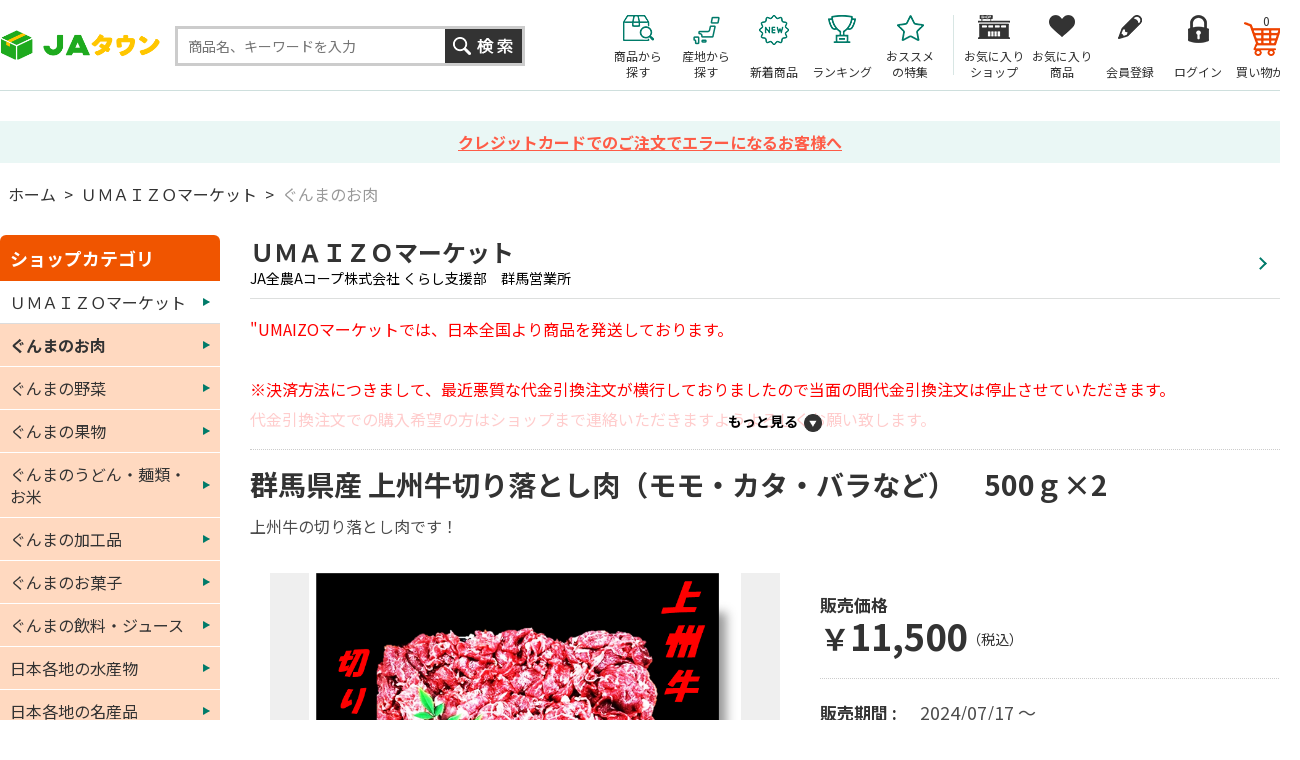

--- FILE ---
content_type: text/html; charset=shift_jis
request_url: https://www.ja-town.com/shop/g/g9505-A105/
body_size: 80336
content:
<!DOCTYPE HTML PUBLIC "-//W3C//DTD HTML 4.01 Transitional//EN"
    "http://www.w3.org/TR/html4/loose.dtd">
<html lang="ja" xml="ja" xmlns:og="http://ogp.me/ns#" xmlns:fb="http://www.facebook.com/2008/fbml">
<head>
<meta http-equiv="Content-Type" content="text/html; charset=Shift_JIS">
<title>群馬県産 上州牛切り落とし肉（モモ・カタ・バラなど）　500ｇ&#215;2: ＵＭＡＩＺＯマーケット|【ＪＡタウン】産地直送　通販　お取り寄せ</title>
<link rel="canonical" href="https://www.ja-town.com/shop/g/g9505-A105/">


<meta name="description" content="全国各地から旬の農畜産物・特産品を産地直送でお届け！ＪＡ全農が運営するお取り寄せ通販の「JAタウン」群馬県産 上州牛切り落とし肉（モモ・カタ・バラなど）　500ｇ&#215;2果物・野菜など旬の新着商品が続々入荷中！贈答用から家庭用、業務用まで用途に合わせた豊富なラインナップが揃っています。">
<meta name="keywords" content="お取り寄せ,産地直送,～9月30日(火),～9月30日火,【国消国産】2025年全商品,【国消国産】牛肉,【国消国産】切り落とし,【国消国産】全商品,【国消国産】送料設定用,●大決算セールクーポン適用,↓から１つ選択必須【国消国産】送料設定用,1KＧ,500Ｇ&#215;2,9505A105,9505-A105,A105,お肉・卵,牛肉（和牛・国産牛）,牛肉を食べ方で探す,群馬県,群馬県産,合計,通販,通信販売,オンラインショップ,ショッピング">


	<!-- anti-flicker snippet (recommended)  -->
<script>(function(a,s,y,n,c,h,i,d,e){s.className+=' '+y;h.start=1*new Date;h.end=i=function()
{s.className=s.className.replace(RegExp(' ?'+y),'')};
(a[n]=a[n]||[]).hide=h;setTimeout(function(){i();h.end=null},c);h.timeout=c;})
(window,document.documentElement,'async-hide','dataLayer',4000,
{'GTM-PQZ5BM8':true});</script>
<!-- End anti-flicker snippet (recommended)  -->
<script src="https://www.googleoptimize.com/optimize.js?id=GTM-PQZ5BM8"></script>
<!-- Google Tag Manager -->
<script>(function(w,d,s,l,i){w[l]=w[l]||[];w[l].push({'gtm.start':
new Date().getTime(),event:'gtm.js'});var f=d.getElementsByTagName(s)[0],
j=d.createElement(s),dl=l!='dataLayer'?'&l='+l:'';j.async=true;j.src=
'https://www.googletagmanager.com/gtm.js?id='+i+dl;f.parentNode.insertBefore(j,f);
})(window,document,'script','dataLayer','GTM-KVLRXMS');</script>
<!-- End Google Tag Manager -->
<meta http-equiv="content-style-type" content="text/css">
<link rel="stylesheet" type="text/css" href="/css/style.css?250826" media="all">
<link rel="stylesheet" type="text/css" href="/css/recommend.css?20240925" media="all">
<link rel="stylesheet" type="text/css" href="/css/goods-add.css" media="all">

<meta http-equiv="content-script-type" content="text/javascript">
<meta http-equiv="Pragma" content="no-cache">
<meta http-equiv="Cache-Control" content="no-cache">
<meta http-equiv="Expires" content="0">
<!--タグ追加2020/10/13-->
<meta name="google-site-verification" content="NYh8TOQmUJtNEmFrQza1JwLSEzM_6HlXWI3X7TKT-YE" />
<meta name="facebook-domain-verification" content="nn6dce5tz7aj9ssze12eykram50oln"/>

<script language="JavaScript" type="text/javascript" src="/js/jquery.js?240925"></script>
<script language="JavaScript" type="text/javascript" src="/js/common.js?240925"></script>
<script language="JavaScript" type="text/javascript" src="/js/goods_img_resize_and_centering.js?240925"></script>
<link rel="alternate" type="application/rss+xml" title="ja" href="https://www.ja-town.com/shop/topic/feed.rss">
<link rel="icon" href="https://www.ja-town.com/favicon.ico" type="image/vnd.microsoft.icon">
<script type="text/javascript" src="/js/jquery-3.7.1.min.js"></script>
<script type="text/javascript" src="/js/jquery.easing.min.js?240925"></script>
<script type="text/javascript" src="/js/jquery.galleryview-1.0.js"></script>
<script type="text/javascript" src="/js/jquery.tile.min.js"></script>
<script type="text/javascript" src="/js/jquery.bxslider.min.js?240925"></script>
<script type="text/javascript" src="/js/user.js?241216"></script>
<script type="text/javascript" src="/js/goods_ajax_bookmark.js?240925"></script>
<script type="text/javascript" src="/lib/efo/jquery.balloon.js?240925" language="JavaScript"></script>
<script type="text/javascript" src="/js/search_suggest.js?240925"></script>
<script type="text/javascript" src="/js/jquery.cookie.js?240925"></script>
<script type="text/javascript" src="/js/analytics_cookie.js"></script>
<script type="text/javascript" src="/js/lazysizes.js?240925"></script>
<script type="text/javascript" src="/js/ga_click_event_pc.js?20240925_v0"></script>
<!--Google Optimize page-hiding CSSを無効化する -->
<style>.async-hide { opacity: 0 !important} </style>
<script>(function() {
'use strict';
const node = document.getElementsByTagName('html');
for (const elm of node) {
const attr = elm.getAttribute('style') || '';
elm.setAttribute('style', attr + ';opacity:1 !important;');
elm.classList.remove('async-hide');
}
})();</script>



<!-- Facebook Pixel Code -->
<script>
  !function(f,b,e,v,n,t,s)
  {if(f.fbq)return;n=f.fbq=function(){n.callMethod?
  n.callMethod.apply(n,arguments):n.queue.push(arguments)};
  if(!f._fbq)f._fbq=n;n.push=n;n.loaded=!0;n.version='2.0';
  n.queue=[];t=b.createElement(e);t.async=!0;
  t.src=v;s=b.getElementsByTagName(e)[0];
  s.parentNode.insertBefore(t,s)}(window, document,'script',
  'https://connect.facebook.net/en_US/fbevents.js');
  fbq('init', '2564957723770933', {}, {'agent':'plecbeing'});
  fbq('track', 'PageView');
</script>
<noscript><img height="1" width="1" style="display:none"
  src="https://www.facebook.com/tr?id=2564957723770933&ev=PageView&noscript=1"
/></noscript>
<!-- End Facebook Pixel Code -->

<!-- ReviCo -->
<div id="revico-review-tagmanager" class="revico-tagmanager" data-revico-tenantid="ed01ca7e-f799-4dd3-9fc8-c9c2e015b2d2" data-revico-tagmanager-code="pc-revico-mastertag"></div>
<script type="text/javascript" src="https://show.revico.jp/providejs/tagmanager.js" defer></script>
<!-- End ReviCo -->

<script>
        jQuery(function(){
            // 肉の日キャンペーンを外したい月
            let arr_hide_month = ['0','12'];
    
            if(jQuery('body#mall_top').length){
    
                let st_today = new Date();
                let st_month = String(st_today.getMonth()+1);
                let st_date = String(st_today.getDate());
                
                jQuery('#globalnav').parent('#header_bottom').after('<div id="header_middle2"><div id="header_middle_container2" class="js_hidden"><p id="hot_words_title2">今週の旬のキーワード</p><div id="hot_words2"><ul id="hot-list"></ul></div><a id="js_btn_more"><span>もっと見る</span></a></div></div>');
                let hot_words;
                let hide_words;
                jQuery('#hot_words li').each(function(){
                    hot_words = jQuery(this).html();
                    hide_words = jQuery(this).attr('id');
                    if(hide_words == 'display29_before3_tag'){
                        jQuery('#hot_words2 #hot-list').append('<li class="display29_before3_tag">'+hot_words+'</li>');
                    } else if(hide_words == 'display29_before2_tag'){
                        jQuery('#hot_words2 #hot-list').append('<li class="display29_before2_tag">'+hot_words+'</li>');
                    } else if(hide_words == 'display29_before_tag'){
                        jQuery('#hot_words2 #hot-list').append('<li class="display29_before_tag">'+hot_words+'</li>');
                    } else if(hide_words == 'display29_tag'){
                        jQuery('#hot_words2 #hot-list').append('<li class="display29_tag">'+hot_words+'</li>');
                    }  else {
                        jQuery('#hot_words2 #hot-list').append('<li>'+hot_words+'</li>');
                    }
                });
                jQuery('#js_btn_more').on('click',function(){
                    jQuery('#header_middle_container2').removeClass('js_hidden');
                    return false;
                });
                
            }
    
            if(jQuery('#display29').length || jQuery('#display29_tag').length || jQuery('#display29_before_tag').length || jQuery('#display29_before2_tag').length || jQuery('#display29_before3_tag').length){
                let st_today = new Date();
                let st_month = String(st_today.getMonth()+1);
                let st_date = String(st_today.getDate());
                if(arr_hide_month.includes(st_month)){
                    jQuery('#display29').remove();
                    jQuery('#display29_tag').remove();
                    jQuery('#display29_before3_tag').remove();
                    jQuery('#display29_before2_tag').remove();
                    jQuery('#display29_before_tag').remove();
                    jQuery('#hot_words2 .display29_tag').hide().css('padding','0');
                    jQuery('#hot_words2 .display29_before_tag').hide().css('padding','0');
               /* } else if(st_month == "2") {            // 2月対応
                    if(st_date == "6") {                // 2/6
                        jQuery('#count29_before3').show();
                        jQuery('#count29_before2').remove();
                        jQuery('#count29_before1').remove();
                        jQuery('#display29').remove();
                        jQuery('#display29_tag').remove();
                    } else if(st_date == "7") {                // 2/7
                        jQuery('#count29_before3').remove();
                        jQuery('#count29_before2').show();
                        jQuery('#count29_before1').remove();
                        jQuery('#display29').remove();
                        jQuery('#display29_tag').remove();
                    } else if(st_date == "8") {                // 2/8
                        jQuery('#count29_before3').remove();
                        jQuery('#count29_before2').remove();
                        jQuery('#count29_before1').show();
                        jQuery('#display29').remove();
                        jQuery('#display29_tag').remove();
                    } else if(st_date == '9' || st_date == '10' || st_date == '11') {                // 2/9 ～ 11
                        jQuery('#count29_before3').remove();
                        jQuery('#count29_before2').remove();
                        jQuery('#count29_before1').remove();
                        jQuery('#display29').show();
                        jQuery('#hide29').remove();
                        jQuery('#display29_tag').show();
                    } else {                                   // それ以外
                        jQuery('#count29_before3').remove();
                        jQuery('#count29_before2').remove();
                        jQuery('#count29_before1').remove();
                        jQuery('#display29').remove();
                        jQuery('#display29_tag').remove();
                    }*/
                } else {
                    if(st_date == '26'){
                        // 肉の日の3日前
                        jQuery('#display29_before3_tag').show();
                        jQuery('#count29_before3').show();
                        jQuery('#count29_before2').remove();
                        jQuery('#count29_before1').remove();
                        jQuery('#display29').remove();
                        jQuery('#display29_tag').remove();
                        jQuery('#display29_before2_tag').remove();
                        jQuery('#display29_before_tag').remove();
                        jQuery('#display29_before1').remove();
                        jQuery('#display29_before2').remove();
                        jQuery('#display29_before3').remove();
                        jQuery('#hot_words2 .display29_tag,#hot_words2 .display29_before2_tag,#hot_words2 .display29_before_tag').hide().css('padding','0');
                    } else if(st_date == '27'){
                        // 肉の日の2日前
                        jQuery('#display29_before2_tag').show();
                        jQuery('#count29_before3').remove();
                        jQuery('#count29_before2').show();
                        jQuery('#count29_before1').remove();
                        jQuery('#display29').remove();
                        jQuery('#display29_tag').remove();
                        jQuery('#display29_before3_tag').remove();
                        jQuery('#display29_before_tag').remove();
                        jQuery('#display29_before1').remove();
                        jQuery('#display29_before2').remove();
                        jQuery('#display29_before3').remove();
                        jQuery('#hot_words2 .display29_tag,#hot_words2 .display29_before3_tag,#hot_words2 .display29_before_tag').hide().css('padding','0');
                    } else if(st_date == '28'){
                        // 肉の日の1日前
                        jQuery('#display29_before_tag').show();
                        jQuery('#count29_before3').remove();
                        jQuery('#count29_before2').remove();
                        jQuery('#count29_before1').show();
                        // jQuery('#display29_before1').show();
                        // jQuery('#hide29').remove(); 
                        jQuery('#display29').remove();
                        jQuery('#display29_tag').remove();
                        jQuery('#display29_before3_tag').remove();
                        jQuery('#display29_before2_tag').remove();
                        jQuery('#display29_before1').remove();
                        jQuery('#display29_before2').remove();
                        jQuery('#display29_before3').remove();
                        jQuery('#hot_words2 .display29_tag,#hot_words2 .display29_before2_tag,#hot_words2 .display29_before3_tag').hide().css('padding','0');
                    } else if(st_date == '29'){
                        // 肉の日当日
                        jQuery('#count29_before3').remove();
                        jQuery('#count29_before2').remove();
                        jQuery('#count29_before1').remove();
                        jQuery('#display29').show();
                        jQuery('#display29_tag').show();
                        jQuery('#hide29').remove(); 
                        jQuery('#display29_before3_tag').remove();
                        jQuery('#display29_before2_tag').remove();
                        jQuery('#display29_before_tag').remove();
                        jQuery('#display29_before1').remove();
                        jQuery('#display29_before2').remove();
                        jQuery('#display29_before3').remove();
                        jQuery('#hot_words2 .display29_before_tag,#hot_words2 .display29_before2_tag,#hot_words2 .display29_before3_tag').hide().css('padding','0');
                    } else {
                        jQuery('#display29').remove();
                        jQuery('#display29_tag').remove();
                        jQuery('#display29_before3_tag').remove();
                        jQuery('#display29_before2_tag').remove();
                        jQuery('#display29_before_tag').remove();
                        jQuery('#display29_before1').remove();
                        jQuery('#display29_before2').remove();
                        jQuery('#display29_before3').remove();
                        jQuery('#hot_words2 .display29_tag,#hot_words2 .display29_before_tag,#hot_words2 .display29_before2_tag,#hot_words2 .display29_before3_tag').hide().css('padding','0');
                    }
                }
            }

            // 魚の日対応
            if(jQuery('#display10').length || jQuery('#display10_tag').length){
                let st_today = new Date();
                let st_month = String(st_today.getMonth()+1);
                let st_date = String(st_today.getDate());
                /*if(st_month == "3") {                       // 3月対応
                    if(st_date == '4'){                     // 3/4
                        jQuery('#count10_before3').show();
                        jQuery('#count10_before2').remove();
                        jQuery('#count10_before1').remove();
                        jQuery('#display10').remove();
                        jQuery('#display10_tag').remove();
                    } else if(st_date == '5'){              // 3/5
                        jQuery('#count10_before3').remove();
                        jQuery('#count10_before2').show();
                        jQuery('#count10_before1').remove();
                        jQuery('#display10').remove();
                        jQuery('#display10_tag').remove();
                    } else if(st_date == '6'){              // 3/6
                        jQuery('#count10_before3').remove();
                        jQuery('#count10_before2').remove();
                        jQuery('#count10_before1').show();
                        jQuery('#display10').remove();
                        jQuery('#display10_tag').remove();
                    } else if(st_date == '7' || st_date == '8' || st_date == '9' || st_date == '10'){             // 3/7 ～ 10
                        jQuery('#count10_before3').remove();
                        jQuery('#count10_before2').remove();
                        jQuery('#count10_before1').remove();
                        jQuery('#display10').show();
                        jQuery('#hide29').remove();
                        jQuery('#display10_tag').show();
                    } else {                                // それ以外
                        jQuery('#count10_before3').remove();
                        jQuery('#count10_before2').remove();
                        jQuery('#count10_before1').remove();
                        jQuery('#display10').remove();
                        jQuery('#display10_tag').remove();
                    }
                } else {*/
                    if(st_date == '7'){                     // 3日前（毎月7日）
                        jQuery('#count10_before3').show();
                        jQuery('#count10_before2').remove();
                        jQuery('#count10_before1').remove();
                        jQuery('#display10').remove();
                        jQuery('#display10_tag').remove();
                    } else if(st_date == '8'){              // 2日前（毎月8日）
                        jQuery('#count10_before3').remove();
                        jQuery('#count10_before2').show();
                        jQuery('#count10_before1').remove();
                        jQuery('#display10').remove();
                        jQuery('#display10_tag').remove();
                    } else if(st_date == '9'){              // 1日前（毎月9日）
                        jQuery('#count10_before3').remove();
                        jQuery('#count10_before2').remove();
                        jQuery('#count10_before1').show();
                        jQuery('#display10').remove();
                        jQuery('#display10_tag').remove();
                    } else if(st_date == '10'){             // 当日（毎月10日）
                        jQuery('#count10_before3').remove();
                        jQuery('#count10_before2').remove();
                        jQuery('#count10_before1').remove();
                        jQuery('#display10').show();
                        jQuery('#hide29').remove();
                if (jQuery('#display29').css('display') != 'none') {
                    if (st_month != '2') {
                        jQuery('#hide29_2').show();
                    } else {
                        jQuery('#hide29_2').remove();
                    }
                }
                    jQuery('#display10_tag').show();
                    } else {                                // それ以外
                        jQuery('#count10_before3').remove();
                        jQuery('#count10_before2').remove();
                        jQuery('#count10_before1').remove();
                        jQuery('#display10').remove();
                        jQuery('#display10_tag').remove();
                    }
                //}
            }
        });
    </script>

<!--Google Search Console -->
<meta name="google-site-verification" content="PfuiO_s2n9aAhQEgsq5WGJXqwTOUkUzMKg2GmwYUY0c" />

<script type="text/javascript">
jQuery(document).ready(function() {
  if (location.pathname.indexOf(EC_WWW_ROOT + '/shop/f/f0') > -1 && jQuery.cookie('IdCheck') == 'on') {
      window.location.href = 'https://www.ja-town.com/shop/e/efmtob';
  }
});
</script>




<link rel="stylesheet" type="text/css" href="/css/core.css">
<link rel="stylesheet" type="text/css" href="/css/skin.css">
<!-- Global site tag (gtag.js) - Google Ads: 1060852509 -->
<script async src="https://www.googletagmanager.com/gtag/js?id=AW-XXXXXXXXXX"></script>
<script>
  window.dataLayer = window.dataLayer || [];
  function gtag(){dataLayer.push(arguments);}
  gtag('js', new Date());

  gtag('config', 'AW-XXXXXXXXXX');


  gtag('config', 'UA-2211508-1', {
    'custom_map': {
      'dimension1': 'guid',
      'dimension2': 'clientId',
      'dimension3': 'hitTimeStamp',
      'dimension4': 'sessionId'
    },
  'guid': '00000000-0000-0000-0000-000000000000',
  'hitTimeStamp': setAnalytics.getAccessTime(),
  'sessionId': '534596478',
  'optimize_id': 'GTM-XXXXXXX'
  });


</script>

<!-- Global site tag (gtag.js) - Google Analytics -->
<script async src="https://www.googletagmanager.com/gtag/js?id=G-XX0PXSVWR6"></script>
<script>
  const trackingcode = "G-XX0PXSVWR6";
  window.dataLayer = window.dataLayer || [];
  function gtag(){dataLayer.push(arguments);}
  gtag('js', new Date());
  
  gtag('config', trackingcode, { send_page_view: false, user_id: '', sechstant_id:'00000000-0000-0000-0000-000000000000' });
  
</script>

<script src="https://ajax.googleapis.com/ajax/libs/jquery/3.0.0/jquery.min.js"></script>
<script>
  var $ga4jq = jQuery.noConflict(true);
</script>
<script>
    window.onload = function(){
        const loadscript = document.createElement('script');
        loadscript.src = '/js/enhanced_ecommerce_fb.js?250121';
        document.getElementsByTagName('head')[0].appendChild(loadscript);
    }
</script>
<meta property="og:title" content="群馬県産 上州牛切り落とし肉（モモ・カタ・バラなど）　500ｇ×2">
<meta property="og:description" content="上州牛の切り落とし肉です！">
<meta property="og:url" content="https://www.ja-town.com/shop/g/g9505-A105/">
<meta property="og:image" content="https://www.ja-town.com/img/goods/9505/S/9505-A105.png">
<meta property="og:site_name" content="ＪＡタウン">
<meta property="og:type" content="website">
<meta name="twitter:card" content="summary">

<meta name="twitter:site" content="A_JAtown">

<meta property="og:locale" content="ja_JP">
<meta property="fb:app_id" content="1090626434925859">

</head>
<body 

		

 id="shop_page">

<div class="wrapper_">
<div id="header" class="mall_">

<!-- <div align="center" style="color:rgb(256,256,256);background-color: #007b69; padding:5px 0;">
	送料無料キャンペーン実施中。対象商品4,000以上！
	<a href="/shop/e/ekokusho/" target="blank" style="color:rgb(256,256,256); text-decoration: underline;">
	詳しくはこちら</a>
</div>-->
<div id="header" class="shop_">
  <div id="header_middle">
    <div id="header_middle_inner">
      <div id="sitelogo"><a href="/shop/"><img src="/img/usr/common/pc/sitelogo.png" alt="JAタウン"></a></div>
      <div id="header_search">
        <div class="searchbox_others">
          <div class="search_inner_">
            <form action="/shop/goods/search.aspx" method="get" name="frmSearch">
              <input type="hidden" value="x" name="search">
              <input type="text" size="8" value="" id="keyword" class="keyword_ withSuggestSearch_" name="keyword" maxlength="30" placeholder="商品名、キーワードを入力" data-suggest-submit="on" autocomplete="off">
              <input type="image" id="btn_go" tabindex="1" name="image" alt="検索" src="/img/usr/common/pc/go_search_s.png">
            </form>
          </div>
        </div>
      </div>
      <div id="header_menu">
        <ul>
          <li id="h_menu_cart"><a href="/shop/cart/cart.aspx"><span class="name_">買い物かご</span><span id="jscart_replace_" style=""></span></a></li>
          <li id="h_menu_login"><a href="/shop/customer/menu.aspx"><span class="name_">ログイン</span></a></li>
          <li id="h_menu_entry"><a href="/shop/customer/agree.aspx"><span class="name_">会員登録</span></a></li>
          <li id="h_menu_bookmark_item"><a href="/shop/customer/bookmark.aspx"><span class="name_">お気に入り<br>商品</span></a></li>
          <li id="h_menu_bookmark_shop"><a href="/shop/customer/bookmarkshop.aspx"><span class="name_">お気に入り<br>ショップ</span></a></li>
          <li id="h_menu_shop_osusume"><a href="/shop/pages/recommend.aspx"><span class="name_">おススメ<br>の特集</span></a></li>
          <li id="h_menu_shop_ranking"><a href="/shop/e/emall2/"><span class="name_">ランキング</span></a></li>
          <li id="h_menu_shop_arrival"><a href="/shop/newgoods/newgoods.aspx"><span class="name_">新着商品</span></a></li>
          <!--<li id="h_menu_shop_ichiran"><a href="/shop/contents2/shop.aspx"><span class="name_">ショップ<br>一覧</span></a></li>-->
          <li id="h_menu_shop_sanchi" class="hide_m_"><a href="/shop/contents2/origin.aspx"><span class="name_">産地から<br>探す</span></a></li>
          <li id="h_menu_shop_search"><a><span class="name_">商品から<br>探す</span></a>
            <div class="slide_menu_">
              <div class="slide_menu_inner_">
                <ul class="menu_list_">
                  <li>
                  <div class="head_"><a href="/shop/f/f10000119/"><span class="img_"><img alt="頒布会・定期購入" class="lazyload" src="/img/dammy.png" data-src="/img/mall/3/10000119.png"></span><span class="name_">頒布会・定期購入</span></a></div>
                  </li>
                  <li>
                  <div class="head_"><a href="/shop/f/f10/"><span class="img_"><img alt="くだもの" class="lazyload" src="/img/dammy.png" data-src="/img/mall/3/10.png"></span><span class="name_">くだもの</span></a></div>
                  </li>
                  <li>
                  <div class="head_"><a href="/shop/f/f20/"><span class="img_"><img alt="野菜" class="lazyload" src="/img/dammy.png" data-src="/img/mall/3/20.png"></span><span class="name_">野菜</span></a></div>
                  </li>
                  <li>
                  <div class="head_"><a href="/shop/f/f30/"><span class="img_"><img alt="お米・もち・米粉" class="lazyload" src="/img/dammy.png" data-src="/img/mall/3/30.png"></span><span class="name_">お米・もち・米粉</span></a></div>
                  </li>
                  <li>
                  <div class="head_"><a href="/shop/f/f41/"><span class="img_"><img alt="お肉・卵" class="lazyload" src="/img/dammy.png" data-src="/img/mall/3/40.png"></span><span class="name_">お肉・卵</span></a></div>
                  </li>
                  <li>
                  <div class="head_"><a href="/shop/f/f80/"><span class="img_"><img alt="水産物" class="lazyload" src="/img/dammy.png" data-src="/img/mall/3/50.png"></span><span class="name_">水産物</span></a></div>
                  </li>
                  <li>
                  <div class="head_"><a href="/shop/f/fj0/"><span class="img_"><img alt="鍋セット" class="lazyload" src="/img/dammy.png" data-src="/img/mall/3/j0.png"></span><span class="name_">鍋セット</span></a></div>
                  </li>
                  <li>
                  <div class="head_"><a href="/shop/f/f71/"><span class="img_"><img alt="加工食品" class="lazyload" src="/img/dammy.png" data-src="/img/mall/3/60.png"></span><span class="name_">加工食品</span></a></div>
                  </li>
                  <li>
                  <div class="head_"><a href="/shop/f/fb0/"><span class="img_"><img alt="漬物・梅干" class="lazyload" src="/img/dammy.png" data-src="/img/mall/3/b0.png"></span><span class="name_">漬物・梅干</span></a></div>
                  </li>
                  <li>
                  <div class="head_"><a href="/shop/f/fa0/"><span class="img_"><img alt="そば・うどん・麺類" class="lazyload" src="/img/dammy.png" data-src="/img/mall/3/a0.png"></span><span class="name_">そば・うどん・麺類</span></a></div>
                  </li>
                  <li>
                  <div class="head_"><a href="/shop/f/fb1/"><span class="img_"><img alt="調味料" class="lazyload" src="/img/dammy.png" data-src="/img/mall/3/b1.png"></span><span class="name_">調味料</span></a></div>
                  </li>
                  <li>
                  <div class="head_"><a href="/shop/f/fc1/"><span class="img_"><img alt="菓子・乳製品" class="lazyload" src="/img/dammy.png" data-src="/img/mall/3/70.png"></span><span class="name_">菓子・乳製品</span></a></div>
                  </li>
                  <li>
                  <div class="head_"><a href="/shop/f/ff1/"><span class="img_"><img alt="飲み物" class="lazyload" src="/img/dammy.png" data-src="/img/mall/3/f1.png"></span><span class="name_">飲み物</span></a></div>
                  </li>
                  <li>
                  <div class="head_"><a href="/shop/f/f10000000/"><span class="img_"><img alt="お酒（日本酒他）" class="lazyload" src="/img/dammy.png" data-src="/img/mall/3/10000000.png"></span><span class="name_">お酒（日本酒他）</span></a></div>
                  </li>
                  <li>
                  <div class="head_"><a href="/shop/f/fh0/"><span class="img_"><img alt="季節のお花・洋ラン" class="lazyload" src="/img/dammy.png" data-src="/img/mall/3/90.png"></span><span class="name_">季節のお花・洋ラン</span></a></div>
                  </li>
                  <li>
                  <div class="head_"><a href="/shop/f/fl0/"><span class="img_"><img alt="ギフトカード・カタログ" class="lazyload" src="/img/dammy.png" data-src="/img/mall/3/l0.png"></span><span class="name_">ギフトカード・カタログ</span></a></div>
                  </li>
                  <li>
                  <div class="head_"><a href="/shop/f/fj1/"><span class="img_"><img alt="その他" class="lazyload" src="/img/dammy.png" data-src="/img/mall/3/99.png"></span><span class="name_">その他</span></a></div>
                  </li>
                  
                </ul>
              <p class="btn_kodawari_"><a href="/shop/goods/search.aspx"><img class="lazyload" src="/img/dammy.png" data-src="/img/usr/common/pc/btn_kodawari.png" alt="こだわり検索"></a></p>
              </div>
            </div>
          </li>
        </ul>
      </div>
    </div>
  </div>
  <script type="text/javascript" src="/js/goods_cartlist.js?240925"></script> 
</div>



</div>
<div id="info_maintenance">
	<p>



<a href="/shop/contents4/3d_secure.aspx">



クレジットカードでのご注文でエラーになるお客様へ


</a>





</p>
</div>

<!-- Rendering BodyContents Start -->
<div class="container_">
<div class="navitopicpath_"><a href="https://www.ja-town.com/shop/" class="topicpath_home_">ホーム</a>&gt;<a href="/shop/c/c9505/">ＵＭＡＩＺＯマーケット</a>&gt;<a href="/shop/c/c950510/">ぐんまのお肉</a></div>


	<div class="contents_">
		
		<div class="mainframe_" id="goods_detail_page">
		
		<link rel="stylesheet" type="text/css" href="/css/spotlight.min.css" media="all">
<script type="text/javascript" src="/js/spotlight.bundle.js"></script> 
<script type="text/javascript" src="/js/goods_detail_pc.js"></script>

<div class="goodsproductdetail_ js-enhanced-ecommerce-item-detail">
	<div id="goods_head_area">
		<div class="shop_info_">
			<a href="https://www.ja-town.com/shop/c/c9505">
				<div id="shop_info_btn" class="shop_info_box_">
					
					<div class="shop_info_desc_">
						<div class="shop_info_name_"> ＵＭＡＩＺＯマーケット</div>
						<div class="shop_info_business_">JA全農Aコープ株式会社  くらし支援部　群馬営業所</div>
					</div>
				</div>
			</a>
			
			<div class="shop_info_news_">
				<div class="omit_txt_">&quot;UMAIZOマーケットでは、日本全国より商品を発送しております。

※決済方法につきまして、最近悪質な代金引換注文が横行しておりましたので当面の間代金引換注文は停止させていただきます。
代金引換注文での購入希望の方はショップまで連絡いただきますようよろしくお願い致します。

■お電話やFAXでのご注文は承っておりません。
■当ショップではご注文をいただいてから商品を発送するまでに約１週間程度いただく場合がございます。
（季節商品につきましては、選果等の都合により多少お時間を要する場合がございます。）
■食感や食味に関する返金・返品・代替え等のご要望はお受けいたしかねます。&quot;
</div>
					<a href="javascript:void(0)" class="more_">もっと見る</a>
			</div>
			
		</div>
		<h1 class="goods_name_ js-enhanced-ecommerce-goods-name" data-category1="ＵＭＡＩＺＯマーケット(9505)" data-category2="ぐんまのお肉(950510)" data-category3="ぐんまのお肉(950510)"data-category4="ぐんまのお肉(950510)" >群馬県産 上州牛切り落とし肉（モモ・カタ・バラなど）　500ｇ&#215;2</h1>
		
		<div id="spec_goods_comment" class="top_comment_">
			<p>上州牛の切り落とし肉です！</p>
		</div>
		
	</div>

<div class="goods-left-box">

	<div class="goodsimg_" id="gallery">
		<ul class="img_L_">
			
			<li><a href="/img/goods/9505/L/9505-A105.png" class="spotlight" id="g_src_l_"><img src="/img/goods/9505/L/9505-A105.png" alt="群馬県産 上州牛切り落とし肉（モモ・カタ・バラなど）　500ｇ&#215;2"></a><p class="comment_"></p></li>
			
			
			
			<li><a href="/img/goods/9505/1/9505-A105.jpg" class="spotlight" id="g_src_1_"> <img src="/img/goods/9505/1/9505-A105.jpg" alt="群馬県産 上州牛切り落とし肉（モモ・カタ・バラなど）　500ｇ&#215;2"></a><p class="comment_"></p></li>
			
			
			
			<li><a href="/img/goods/9505/3/9505-A105.jpg" class="spotlight" id="g_src_3_"> <img src="/img/goods/9505/3/9505-A105.jpg" alt="赤城山のふもとでのびのびと・・・"></a><p class="comment_">赤城山のふもとでのびのびと・・・</p></li>
			
			
			
			
			
		</ul>
	</div>
	<div class="etc_goodsimg_">
		<ul class="etc_goodsimg_line_">
			
			<li><a href="javascript:void(0)"><img src="/img/goods/9505/L/9505-A105.png" alt="群馬県産 上州牛切り落とし肉（モモ・カタ・バラなど）　500ｇ&#215;2"></a></li>
			
			
			
			<li><a href="javascript:void(0)"><img src="/img/goods/9505/1/9505-A105.jpg" alt="群馬県産 上州牛切り落とし肉（モモ・カタ・バラなど）　500ｇ&#215;2"></a></li>
			
			
			
			<li><a href="javascript:void(0)"><img src="/img/goods/9505/3/9505-A105.jpg" alt="赤城山のふもとでのびのびと・・・"></a></li>
			
			
			
			
			
		</ul>
	</div>

	
	<div id="goods_notice_comment">
		<h2>商品の注意事項</h2>
		<div class="omit_txt_">この商品は関東エリアより発送されます</div>
		<a href="javascript:void(0)" class="more_">もっと見る</a>
	</div>
	
	

	<div class="goodsspec_ left_">
		<table class="formdetail_ goodsspec_">
			<tr id="goods">
				<th>商品コード</th>
				<td>9505-A105</td>
			</tr>
			
			<tr id="MethodLine">
				<th>支払方法</th>
				<td>クレジット決済、コンビニ決済、ATM決済、銀行ネット決済、FamiPay、Amazon Pay</td>
			</tr>
			
			<tr id="spec_item_code2">
				<th>規格</th>
				
				<td>合計 1kｇ</td>
				
			</tr>
			<tr id="spec_attr1">
				<th>産地</th>
				
				<td>群馬県</td>
				
			</tr>

			<tr id="spec_delivery_person">
				<th>配送業者</th>
				<td>ヤマト運輸</td>
			</tr>

			<tr id="spec_dest_kind">
				<th>配送種別</th>
				
				<td>クール冷凍</td>
				
			</tr>

			<tr id="spec_yamato_size">
				<th>配送サイズ</th>
				
				<td>100サイズ</td>
				
			</tr>

			
			<tr id="spec_delivery_date">
				<th>配送日指定</th>
				<td>不可</td>
			</tr>
			
			
  			
		</table>
	</div>
	<div class="goodscomment2_"></div>
</div>
			

<div class="goods-right-box">
	<input type="hidden" value="" id="hidden_variation_group">
	<input type="hidden" value="1" id="variation_design_type">
	<input type="hidden" value="9505-A105" id="hidden_goods">
	<div class="goodsspec_ right_">
		<div class="icon_">
			
			
			
			
			
			
			
			
			
			
			
		</div>
		
		
		
		
		
		
		
		
		
		<div class="revico-star-wrap"></div>
		
		<div id="spec_price">
		<div class="price_title_">販売価格</div>
		
		
		
			
			<div class="price_ js-enhanced-ecommerce-goods-price"><span class="mark_">￥</span><strong>11,500</strong>（税込）</div>
			
		
		</div>
		

		
		<dl id="spec_period">
			<dt>販売期間 : </dt>
			<dd id="spec_sf_dt">2024/07/17 ～ </dd>
		</dl>
		
		

		<form method="POST" action="/shop/cart/cart.aspx">
			
			
			<div class="cartbox_" id="cartbox1">
			
			<span class="valiationlist_"><input name="goods" type="hidden" value="9505-A105"></span>
			

			
				<div class="cartbox_button_frame_ count_">
				
				
				
				
				<div class="cartbox_stock_">在庫あり</div>
				
				
					
					<div class="cartbox_count_">
					数量
					<select name="qty"><option value="1" selected>1</option><option value="2">2</option><option value="3">3</option><option value="4">4</option><option value="5">5</option><option value="6">6</option><option value="7">7</option><option value="8">8</option><option value="9">9</option><option value="10">10</option><option value="11">11</option><option value="12">12</option><option value="13">13</option><option value="14">14</option><option value="15">15</option><option value="16">16</option><option value="17">17</option><option value="18">18</option><option value="19">19</option><option value="20">20</option></select>
					</div>
					
					
				
				
				<div class="cartbox_button_">
				
	<input class="btn_cart_l_  js-enhanced-ecommerce-add-cart-detail" type="submit" value="買い物かごへ入れる">


				</div>
					
					<input hidden="" name="cartagree" value="0">
					
				<div id="goodsagree">
					<div class="goodsagree_close_">閉じる</div>
					<div class="goodsagree_inner_">
						<div class="goodsagree_box_">
							<h2 class="common_headline1_">お買い物に際しての注意事項</h2>
							<div class="agreelist_">
								<p><strong>ご注文の前に必ずお読みください。</strong></p>
								<p></p>
								<p>上記に同意いただける場合はご購入をお願い致します。</p>
							</div>
							<div class="submit_">
								<input class="agree_ js-enhanced-ecommerce-add-cart-detail" type="submit" tabindex="1" value="同意します" name="agree.x">
								<div class="disagree_">同意しません</div>
							</div>
						</div>
					</div>
				</div>
				
			
			
			<ul class="option_list_">
				<li class="option_bookmark_">
<script type="text/javascript">
	var add_crsirefo = "b97885952070c9ac79c1798c21696b0600f039ceaf848af3e36e26f04fb889dc";
</script>

<div class="bookmark_"><a class="link_bookmark_" href="/shop/customer/bookmark.aspx?goods=9505-A105&crsirefo_hidden=b97885952070c9ac79c1798c21696b0600f039ceaf848af3e36e26f04fb889dc"><span class="js-enhanced-ecommerce-goods-bookmark">お気に入りに追加する</span></a><span class="count_">(0件)</span></div></li>
			</ul>
			
			</div>
		</div>
	</form>

		
		<div id="goods_postage">
			
			<p><strong>送料</strong>クール便の場合はクール料金も含めた配送料です。</p>
			<p class="goods_postage_indent_">数量１個あたりの送料を表示しておりますので、数量を変更したり、同梱の対象になっている商品についてはこちらの送料と異なる場合がございます。<br>
			</p>
			
			
			
			<ul>
    <li><span class="area_">関東への配送</span><small>/</small><strong>440</strong><span class="yen_">円</span></li>
    <li><span class="area_">関西への配送</span><small>/</small><strong>561</strong><span class="yen_">円</span></li>
</ul>
			
		</div>
		
		<div id="goods_postage_others">
			<div class="goods_postage_others_box_">
				<div class="goods_postage_others_box_">
    <h3>関東・関西以外のエリアの送料はこちら</h3>
    <ul>
        <li><span class="area_">北海道</span><span class="price_">送料<strong>924</strong>円（税込）</span></li>
        <li><span class="area_">北東北<span class="pref_">（青森県、秋田県、岩手県）</span></span><span class="price_">送料<strong>561</strong>円（税込）</span></li>
        <li><span class="area_">南東北<span class="pref_">（宮城県、山形県、福島県）</span></span><span class="price_">送料<strong>440</strong>円（税込）</span></li>
        <li><span class="area_">信越</span><span class="price_">送料<strong>440</strong>円（税込）</span></li>
        <li><span class="area_">東海</span><span class="price_">送料<strong>440</strong>円（税込）</span></li>
        <li><span class="area_">北陸</span><span class="price_">送料<strong>440</strong>円（税込）</span></li>
        <li><span class="area_">中国</span><span class="price_">送料<strong>682</strong>円（税込）</span></li>
        <li><span class="area_">四国</span><span class="price_">送料<strong>682</strong>円（税込）</span></li>

        <li><span class="area_">九州</span><span class="price_">送料<strong>924</strong>円（税込）</span></li>

        <li><span class="area_">沖縄</span><span class="price_">送料<strong>1650</strong>円（税込）</span></li>
    </ul>
</div>
			</div>
		</div>
		
		

		

		</div>
	</div>

</div>





<div class="goodsdetail_freespace_">
<h2>商品説明</h2>
<h2 class="title1">「包装・のし」の対応はお受けしておりません。</h2>
<div class="body style_size_middle style_color_black">★☆上州牛とは★☆ 

群馬県は、利根川水系の水資源に恵まれ、上毛三山（赤城山・榛名山・妙義山）に囲まれた、畜産の盛んな地域です。

山々の麓に広がる恵まれた環境で育てられた肉牛は、古くから風味の豊かな牛肉として知られ、「上州牛」として親しまれてきました。

「上州牛（交雑種）」は、優秀な資質を備えた和牛と、乳牛との交雑により生まれた品種です。

交雑により強健性を備えた健康な資質だけでなく、優れた肥育技術により、脂質の風味と赤身肉の味が調和されています。

規格詳細：牛切り落とし肉（モモ・タカ・バラなど）　500ｇ&#215;2
　　　　　
賞味期限：製造から１４日 保存方法：冷凍（－５℃以下） 
※解凍後は２日以内にお召し上がりください。</div>
</div>



<div class="btn_contact_"><a href="/shop/contact/contact.aspx?goods=9505-A105">この商品についてお問い合わせする</a></div>

<div class="gray_bg_">
	<div id="revico-review-zone" class="review_zone_"></div>
</div>


<div class="sns_btn_">
	<h2>みんなにシェア</h2>
	<ul class="sns_list_">
		<li class="sns_ twitter_"><a href="#" target="_blank"><img src="/img/usr/common/ico_twitter.png" alt="Twitter"></a></li>
		<li class="sns_ facebook_"><a href="#" target="_blank"><img src="/img/usr/common/ico_facebook.png" alt="FaceBook"></a></li>
		<li class="sns_ line_"><a href="#" target="_blank"><img src="/img/usr/common/ico_line.png" alt="LINE"></a></li>
	</ul>
</div>









<div id="goods_detail_bottom_cart" class="cartbox2_">
	<form name="frm" id="frm" method="POST" action="/shop/cart/cart.aspx">
		<input type="hidden" name="goods" value="9505-A105" >
		<div class="cartbox2_button_">
			
			
			
	
	<div class="cartbox_button_">
		<input class="btn_cart_l_  js-enhanced-ecommerce-add-cart-detail" type="image" src="/img/sys/button/cart_l2.png" alt="買い物かごへ入れる">
	</div>
	

			
			
		</div>
	</form>
</div>

<div id="shop_nav_box_btm">
	<div class="shop_nav_box_info_">
		<h2 style="background-color: #bdab34;">ショップ情報</h2>
		<div class="shop_nav_box_inner_">
			<h3>ＵＭＡＩＺＯマーケット</h3>
			<table>
				<tbody>
					<tr>
						<th>事業者</th>
						<td>JA全農Aコープ株式会社  くらし支援部　群馬営業所</td>
						<th>責任者</th>
						<td>星野　福恵</td>
					</tr>
					<tr>
						<th>住所</th>
						<td>前橋市 下川町６７番地 </td>
						<th>電話番号</th>
						<td>027-290-3557</td>
					</tr>
				</tbody>
			</table>
			<div class="btn_"><a href="https://www.ja-town.com/shop/contents3/9505/shopinfo.aspx">より詳しい情報はこちら</a></div>
		</div>
	</div>
	<div class="shop_nav_box_mail_">
		<h2 style="background-color: #bdab34;">メルマガについて</h2>
		<div><a href="/shop/mail/magappli.aspx?mailmag=150&amp;shop=9505"><img src="/img/usr/common/pc/mail_entry_btn.png" alt="メールマガジンのお申込みはこちら"></a></div>
	</div>
</div>


<div id="reco29"></div>


<div id="reco30"></div>


<div id="reco31"></div>


<div class="navitopicpath_"><a href="https://www.ja-town.com/shop/" class="topicpath_home_">ホーム</a>&gt;<a href="/shop/f/f41/">お肉・卵</a>&gt;<a href="/shop/f/f40/">牛肉（和牛・国産牛）</a><br><a href="https://www.ja-town.com/shop/" class="topicpath_home_">ホーム</a>&gt;<a href="/shop/f/f41/">お肉・卵</a>&gt;<a href="/shop/f/f40/">牛肉（和牛・国産牛）</a>&gt;<a href="/shop/f/f4010/">牛肉を食べ方で探す</a><br><a href="https://www.ja-town.com/shop/" class="topicpath_home_">ホーム</a>&gt;<a href="/shop/f/f41/">お肉・卵</a>&gt;<a href="/shop/f/f40/">牛肉（和牛・国産牛）</a>&gt;<a href="/shop/f/f403080/">上州牛</a><br><a href="https://www.ja-town.com/shop/" class="topicpath_home_">ホーム</a>&gt;<a href="/shop/f/f41/">お肉・卵</a><br><br><br><br><br></div>

<script type="text/javascript" src="/js/jquery.bigPicture.js"></script>

		<script type="application/ld+json">
{
   "@context":"http:\/\/schema.org\/",
   "@type":"Product",
   "name":"群馬県産 上州牛切り落とし肉（モモ・カタ・バラなど）　500ｇ&#215;2",
   "image":"https:\u002f\u002fwww.ja-town.com\u002fimg\u002fgoods\u002f9505\u002fL\u002f9505-A105.png",
   "description":"「包装・のし」の対応はお受けしておりません。★☆上州牛とは★☆ \u000d\u000a\u000d\u000a群馬県は、利根川水系の水資源に恵まれ、上毛三山（赤城山・榛名山・妙義山）に囲まれた、畜産の盛んな地域です。\u000d\u000a\u000d\u000a山々の麓に広がる恵まれた環境で育てられた肉牛は、古くから風味の豊かな牛肉として知られ、「上州牛」として親しまれてきました。\u000d\u000a\u000d\u000a「上州牛（交雑種）」は、優秀な資質を備えた和牛と、乳牛との交雑により生まれた品種です。\u000d\u000a\u000d\u000a交雑により強健性を備えた健康な資質だけでなく、優れた肥育技術により、脂質の風味と赤身肉の味が調和されています。\u000d\u000a\u000d\u000a規格詳細：牛切り落とし肉（モモ・タカ・バラなど）　500ｇ&#215;2\u000d\u000a　　　　　\u000d\u000a賞味期限：製造から１４日 保存方法：冷凍（－５℃以下） \u000d\u000a※解凍後は２日以内にお召し上がりください。",
   "mpn":"9505-A105",
   "releaseDate":"2024\u002f07\u002f17 14:00:00",
   "brand": {
      "@type": "Thing",
      "name": "ＵＭＡＩＺＯマーケット"
   },
   "offers":{
      "@type":"Offer",
      "price":11500,
      "priceCurrency":"JPY",
      "availability":"http:\/\/schema.org\/InStock"
   }
}
</script>

<script type="application/ld+json">
{
   "@context":"http:\/\/schema.org\/",
   "@type": "BreadcrumbList",
   "itemListElement":
   [{
      "@type": "ListItem",
      "position": 1,
      "item":{
         "@id": "https:\u002f\u002fwww.ja-town.com\u002fshop\u002f",
         "name": "ホーム"
      }
    },{
      "@type": "ListItem",
      "position": 2,
      "item":{
         "@id": "https:\u002f\u002fwww.ja-town.com\u002fshop\u002ff\u002ff41\u002f",
         "name": "お肉・卵"
      }
    },{
      "@type": "ListItem",
      "position": 3,
      "item":{
         "@id": "https:\u002f\u002fwww.ja-town.com\u002fshop\u002ff\u002ff40\u002f",
         "name": "牛肉（和牛・国産牛）"
      }
    }]
}
</script>

<script type="application/ld+json">
{
   "@context":"http:\/\/schema.org\/",
   "@type": "BreadcrumbList",
   "itemListElement":
   [{
      "@type": "ListItem",
      "position": 1,
      "item":{
         "@id": "https:\u002f\u002fwww.ja-town.com\u002fshop\u002f",
         "name": "ホーム"
      }
    },{
      "@type": "ListItem",
      "position": 2,
      "item":{
         "@id": "https:\u002f\u002fwww.ja-town.com\u002fshop\u002ff\u002ff41\u002f",
         "name": "お肉・卵"
      }
    },{
      "@type": "ListItem",
      "position": 3,
      "item":{
         "@id": "https:\u002f\u002fwww.ja-town.com\u002fshop\u002ff\u002ff40\u002f",
         "name": "牛肉（和牛・国産牛）"
      }
    },{
      "@type": "ListItem",
      "position": 4,
      "item":{
         "@id": "https:\u002f\u002fwww.ja-town.com\u002fshop\u002ff\u002ff4010\u002f",
         "name": "牛肉を食べ方で探す"
      }
    }]
}
</script>

<script type="application/ld+json">
{
   "@context":"http:\/\/schema.org\/",
   "@type": "BreadcrumbList",
   "itemListElement":
   [{
      "@type": "ListItem",
      "position": 1,
      "item":{
         "@id": "https:\u002f\u002fwww.ja-town.com\u002fshop\u002f",
         "name": "ホーム"
      }
    },{
      "@type": "ListItem",
      "position": 2,
      "item":{
         "@id": "https:\u002f\u002fwww.ja-town.com\u002fshop\u002ff\u002ff41\u002f",
         "name": "お肉・卵"
      }
    },{
      "@type": "ListItem",
      "position": 3,
      "item":{
         "@id": "https:\u002f\u002fwww.ja-town.com\u002fshop\u002ff\u002ff40\u002f",
         "name": "牛肉（和牛・国産牛）"
      }
    },{
      "@type": "ListItem",
      "position": 4,
      "item":{
         "@id": "https:\u002f\u002fwww.ja-town.com\u002fshop\u002ff\u002ff403080\u002f",
         "name": "上州牛"
      }
    }]
}
</script>

<script type="application/ld+json">
{
   "@context":"http:\/\/schema.org\/",
   "@type": "BreadcrumbList",
   "itemListElement":
   [{
      "@type": "ListItem",
      "position": 1,
      "item":{
         "@id": "https:\u002f\u002fwww.ja-town.com\u002fshop\u002f",
         "name": "ホーム"
      }
    },{
      "@type": "ListItem",
      "position": 2,
      "item":{
         "@id": "https:\u002f\u002fwww.ja-town.com\u002fshop\u002ff\u002ff41\u002f",
         "name": "お肉・卵"
      }
    }]
}
</script>

		</div>
		
		<div class="leftmenuframe_">
		
<div class="sidebox_" id="sidebox_category">
  
  <h2 class="design_">ショップカテゴリ</h2>
  <ul class="category_tree_">
  
<li class="category_tree1_">
  <a href="/shop/c/c9505/">ＵＭＡＩＺＯマーケット</a>
</li>
<li class="category_tree2_open_">
<a href="/shop/c/c950510/">ぐんまのお肉</a>
</li>
<li class="category_tree2_">
<a href="/shop/c/c950520/">ぐんまの野菜</a>
</li>
<li class="category_tree2_">
<a href="/shop/c/c9725/">ぐんまの果物</a>
</li>
<li class="category_tree2_">
<a href="/shop/c/c950530/">ぐんまのうどん・麺類・お米</a>
</li>
<li class="category_tree2_">
<a href="/shop/c/c950540/">ぐんまの加工品</a>
</li>
<li class="category_tree2_">
<a href="/shop/c/c950550/">ぐんまのお菓子</a>
</li>
<li class="category_tree2_">
<a href="/shop/c/c950560/">ぐんまの飲料・ジュース</a>
</li>
<li class="category_tree2_">
<a href="/shop/c/c950570/">日本各地の水産物</a>
</li>
<li class="category_tree2_">
<a href="/shop/c/c950580/">日本各地の名産品</a>
</li>
<li class="category_tree2_">
<a href="/shop/c/c9785/">東北地方の名産品</a>
</li>
<li class="category_tree2_">
<a href="/shop/c/c9790/">冷凍おかずセット</a>
</li>
<li class="category_tree2_">
<a href="/shop/c/c97xx/">農業用品</a>
</li>

  </ul>
  <br>
  <B><FONT color=#a52a2a size=4>＜UMAIZOマーケット営業時間のご案内＞</FONT></B><BR>
  <BR>
  <B>平日：9：00～17：30</B><BR>
  <BR>
  ※インターネットでのご注文・メールでのお問い合わせは24時間受け付けております。<BR>
  <BR>
  ※休業日（土・日・祝日）のご注文の対応・お問い合わせ等は、翌営業日に順次対応させていただきますので、何卒ご了承くださいませ。<BR><BR>

</div>
 <div class="sidebox_" id="sidebox_genre">
  <ul class="genre_tree_">
    <li class="genre_tree1_open_ parent_">
      <div class="head_ open_"> 
        <a href="/shop/goods/search.aspx?search=x&keyword=&image.x=36&image.y=15">
          <span class="name_">価格から探す</span>
        </a>
          <span class="switch_">開閉</span>
        </div>
      <ul class="genre_child_tree_" style="display: block;">
        <li class="genre_tree2_"> 
          <a href="/shop/goods/search.aspx?keyword=&searchtype=all&ng_word=&mall1=&maxspec_=4&shop=&name=&min_price=%82O&max_price=2999&sort=&search.x=0&search.y=0"><span class="name_">￥0 ～ ￥2,999</span></a>
        </li>
        <li class="genre_tree2_">
          <a href="/shop/goods/search.aspx?keyword=&searchtype=all&ng_word=&mall1=&maxspec_=4&shop=&name=&min_price=3000&max_price=5999&sort=&search.x=0&search.y=0"><span class="name_">￥3,000 ～ ￥5,999</span></a>
        </li>
        <li class="genre_tree2_">
          <a href="/shop/goods/search.aspx?keyword=&searchtype=all&ng_word=&mall1=&maxspec_=4&shop=&name=&min_price=6000&max_price=8999&sort=&search.x=125&search.y=21"><span class="name_">￥6,000 ～ ￥8,999</span></a>
        </li>
        <li class="genre_tree2_">
          <a href="/shop/goods/search.aspx?keyword=&searchtype=all&ng_word=&mall1=&maxspec_=4&shop=&name=&min_price=9000&max_price=&sort=&search.x=122&search.y=17"><span class="name_">￥9,000 ～</span></a>
        </li>
      </ul>
    </li>
  </ul>
</div>　　

<div class="sidebox_banner_">
          <ul>
          
			<!--<li><a href="/shop/contents3/newmember-cp210626.aspx"><img class="lazyload" src="/img/dammy.png" data-src="/img/recommend/season_newmenber2.jpg" alt="新規会員登録キャンペーン"></a></li>-->
			<!--<li><a href="http://ja-furusato.jp/shop/default.aspx"><img class="lazyload" src="/img/dammy.png" data-src="/img/event/1/bn_furusatotax_pc.jpg" alt="あなたの知らない日本のおいしいを　JAのふるさと納税"></a></li>-->
            <!--
			<li><a href="/shop/e/email/"><img class="lazyload" src="/img/dammy.png" data-src="/img/event/1/bn_mailmaga_pc.jpg" alt="メルマガ掲載商品はこちら"></a></li>
			<li><a href="/shop/e/eline/"><img class="lazyload" src="/img/dammy.png" data-src="/img/event/1/bn_line_pc.jpg" alt="LINE掲載商品はこちら"></a></li>
			-->
          </ul>
        </div>



		<div id="sidebox_siteinfo">
	<h2>ＵＭＡＩＺＯマーケットの運営はこちら</h2>
	<dl>
		<dt class="unei">事業者</dt>
		<dd>JA全農Aコープ株式会社  くらし支援部　群馬営業所</dd>
		<dt class="sekinin">責任者</dt>
		<dd>星野　福恵</dd>
		<dt class="address">住所</dt>
		<dd>群馬県前橋市下川町６７番地</dd>
		<dt class="tel">電話番号</dt>
		<dd>027-290-3557</dd>
		<dd class="notice_txt">※電話注文は承っておりません</dd>
		<dd class="link_txt"><a href="/shop/contents1/deal_info_mall.aspx">特定商取引法に基づく表示</a></dd>
	</dl>
</div>
		</div>
		
		<div class="rightmenuframe_">
		<div id="shop_infomation_contents">
			<div>
<table border="0" width="1300" align="center">
<thead>
<tr>
<th style="width: 1285.6px;" colspan="3">
<h3 class="common_headline2_" style="background-color: #bf9f08;">●　ＵＭＡＩＺＯマーケット　お買い物のご案内　●</h3>
</th>
</tr>
</thead>
<tbody>
<tr>
<th style="width: 607.987px;" valign="top">
<h3 class="common_headline2_" style="background-color: #e6d47c;">返品・交換について</h3>
<strong>■お客様都合（食味含む）での返品交換</strong>
<div style="text-align: left;">JAタウンでご注文いただいた商品は、商品の特性上、お客様都合（食味含む）での返品・交換をすることはできません。ご注文の場合は、事前に内容・数量・金額をよくご確認ください。</div>
<br /><strong>■当方の不備による返品交換</strong>
<div style="text-align: left;">当ショップでは、発送時の管理は万全を期しておりますが、万が一商品に破損、不足、傷み等の不備があった場合、交換もしくは現品回収の上、返金をさせていただきます。</div>
果物やお肉、野菜など生ものにつきましては、到着後即開封いただき商品をご確認ください。
<div style="text-align: left;">万が一商品に破損、不足、痛み等の不備があった場合、商品を破棄せず写真等を撮影の上、土日祝日を除く商品配達日の<span style="color: #ff0000;">「２日以内」</span>に書きお問い合せフォームまでご連絡ください。期日を過ぎての返品には対応いたしかねます。</div>
<p>その他の商品につきましては必ず商品配達日の<span style="color: red;"><strong>「１週間以内」</strong></span>に下記お問い合せフォームまでご連絡ください。<br />また、お客様の商品保管状態によってはご対応いたしかねる場合があります。<br />ご連絡受付はメールのみとし、土日、祝日を除く１０時～１７時までの受付とさせていただきます。<br /><br />お問い合わせフォーム（リンク：<span style="color: #0000ff;">https://www.ja-town.com/shop/contact/contact.aspx</span>)<br /><br />その際必ず「ご注文番号」をお問い合わせフォームにご記入ください。<br />（ご注文番号は、「注文受付メール」に記載されています）<br /><br />当方の不備による返品・交換の際には返品送料は当サイトで負担いたします。<br />着払いにて当サイトが指定する宛先に送付してください。<br />返品先については、カスタマーサポートセンター（お問い合せフォーム）までお問い合わせください。<br /><br /></p>
<h3 class="common_headline2_" style="background-color: #e6d47c;">商品の発送について</h3>
<p><strong>■通常商品</strong><br />原則として、ご注文いただいてから１週間以内に発送いたします。<br /><br /><strong>■予約商品(お中元・お歳暮、期間限定・数量限定などの特別商品)</strong><br />予めご案内させていただいている発送日・発送時期にそってお届けします。<br /><br />★詳しくは、<strong><a href="../../shop/contents2/guide_delivery.aspx" target="blank">ご利用ガイドの「配送について / お届け日・ 発送日指定」</a></strong>をご確認くださいませ。<br /><br /><strong>■のしについて</strong></p>
<div style="text-align: left;">のし対応が可能な商品は、商品一覧にの記載または、商品詳細ページの『のし対応』に「可」と記載をしております。</div>
</th>
<th style="width: 58.2625px;" valign="top">&nbsp;</th>
<th style="width: 592.15px;" valign="top">
<h3 class="common_headline2_" style="background-color: #e6d47c;">配送地域区分一覧</h3>
<p>■北海道・・・北海道 <br />■北東北・・・青森県、秋田県、岩手県 <br />■南東北・・・山形県、宮城県、福島県 <br />■関　東・・・茨城県、栃木県、群馬県、埼玉県、千葉県、東京都、神奈川県、山梨県 <br />■信　越・・・新潟県、長野県 <br />■東　海・・・岐阜県、静岡県、愛知県、三重県 <br />■北　陸・・・富山県、石川県、福井県 <br />■関　西・・・滋賀県、京都府、大阪府、兵庫県、奈良県、和歌山県 <br />■中　国・・・鳥取県、島根県、岡山県、広島県、山口県 <br />■四　国・・・徳島県、香川県、愛媛県、高知県 <br />■九　州・・・福岡県、佐賀県、長崎県、大分県、熊本県、宮崎県、鹿児島県 <br />■沖　縄・・・沖縄県 <br /><br /></p>
<div>
<table border="0" width="1300" align="center">
<tbody>
<tr>
<th style="width: 592.15px;" valign="top">
<h3 class="common_headline2_" style="background-color: #e6d47c;">お支払方法について</h3>
<strong>■</strong><strong>通常商品・予約商品</strong><br />・クレジットカード決済<br />・コンビニ決済（前払い）<br />・ATM決済（前払い・ペイジー決済）<br />・銀行ネット決済（インターネットバンキング）<br />・Amazon Pay<br />・GMO後払い決済（ゲスト購入の場合はご利用いただけません）<br />・代引き決済（ゲスト購入の場合はご利用いただけません）<br />・ギフトカード決済<br />&nbsp;<br />※商品またはお客様により、一部お支払方法がご利用いただけない場合があります <br />&nbsp;<br /><strong>■</strong><strong>頒布会・定期購入</strong><br />・クレジットカード決済<br />・代引き決済（ゲスト購入の場合はご利用いただけません）&nbsp; <br />&nbsp;<br /><strong>■</strong><strong>ご注意事項</strong><br />・すべて手数料無料です。<br />・代引き・GMO後払い決済は会員登録後にご利用いただけます。<br />・代引き決済は会員登録のご住所へお届けの場合のみご利用いただけます。<br />&nbsp;<br />★詳しくは、ご利用ガイドの<a href="https://www.ja-town.com/shop/contents2/guide_pay.aspx#pay" data-cke-saved-href="https://www.ja-town.com/shop/contents2/guide_pay.aspx#pay"><span style="color: #000080;">「お支払いについて」</span></a>をご確認くださいませ。<br /><br /><br /></th>
</tr>
<tr>
<th style="width: 607.987px;" valign="top">
<h3 class="common_headline2_" style="background-color: #e6d47c;">レビューについて</h3>
<strong>■</strong><strong>ユーザーレビューとは<br /></strong>ユーザーレビューは、実際に商品を購入されたお客様の感想を、皆様で共有できるサービスです。<br />購入に迷った時にはユーザーレビューの意見を参考にしたり、ご自身が購入された時には感想を書き込むことができます。<strong><br />■レビューを投稿する<br /></strong>・レビューの投稿は、過去にご購入された商品のみに投稿できます。<br />・会員登録をいただいた上でご購入された商品のみに投稿できます。<br />・一部商品やお客様により、投稿できない場合があります。<br />・商品発送から１２０日間投稿できます。<br />・レビューを投稿されてから審査後、承認された場合のみ掲載されます。<br />　※審査基準に関しては<a href="https://www.ja-town.com/shop/contents2/guide_order13.aspx" data-cke-saved-href="https://www.ja-town.com/shop/contents2/guide_order13.aspx"><span style="color: #000080;">レビューについての</span></a>項目をご参照下さい。<br />・レビュー投稿後、承認まで若干時間がかかる場合があります。予めご了承下さい。<br />・一度投稿されたレビューは削除、変更はできませんので、内容にご注意下さい。<br />・レビューを投稿される前に<a href="https://www.ja-town.com/shop/contents2/agreement.aspx" data-cke-saved-href="https://www.ja-town.com/shop/contents2/agreement.aspx"><span style="color: #000080;">会員規約内「レビュー等の取り扱いについて</span><span style="color: #0000cd;">」</span></a>を必ずお読み下さい。</th>
<th style="width: 58.2625px;" valign="top">&nbsp;</th>
<th style="width: 592.15px;" valign="top">&nbsp;</th>
</tr>
</tbody>
</table>
</div>
<p>&nbsp;</p>
<br /><br />
<p>&nbsp;</p>
</th>
</tr>
<tr>
<th style="width: 607.987px;" valign="top"><br /><br />&nbsp;&nbsp;</th>
<th style="width: 58.2625px;" valign="top">&nbsp;</th>
<th style="width: 592.15px;" valign="top">&nbsp;</th>
</tr>
<tr>
<th style="width: 607.987px;" valign="top">&nbsp;</th>
<th style="width: 58.2625px;" valign="top">&nbsp;</th>
<th style="width: 592.15px;" valign="top">&nbsp;</th>
</tr>
		</div>
		<div class="sidebox_" id="sidebox_pickup">
	<h2 class="design_">定番の特集</h2>
	<div class="pickup_wrap_">
	    <ul>
		 

			
			<!--<li class="bnr_">
				<a href="/shop/contents3/newmember-cp251031.aspx">
				<div class="image_"><img class="lazyload" src="/img/dammy.png" data-src="/img/recommend/season_newmenber2510.png" alt="新規会員登録CP" width="100%"></div>
				<div class="text_">期間中新規会員登録頂いた方の中から抽選で1,000名様に1,000円分のJAタウンクーポン券をプレゼント！</div>
				</a>
			</li>-->
			

						<!--
			<li class="bnr_">
			<a href="/shop/pages/tv.aspx">
			<div class="image_"><img class="lazyload" src="/img/dammy.png" data-src="/img/recommend/fixture_07.png" alt="TV・雑誌で紹介された商品" width="100%"></div>
			<div class="text_">メディアで取り上げられた、気になるあの商品をご購入いただけます！</div>
			</a>
			</li>
			-->
			
			<!--<li class="bnr_">
				<a href="/shop/e/etk-sup/">
				<div class="image_"><img class="lazyload" src="/img/dammy.png" data-src="/img/usr/freepage/tabeteouen/bnr_20251126_3501.jpg" alt="食べて応援！八丈島産「菊池レモン」" width="100%"></div>
				<div class="text_">お客様の送料負担なし！台風被害復興 食べて応援！八丈島産「菊池レモン」</div>
				</a>
			</li>-->

			<li class="bnr_">
				<a href="/shop/contents3/eat_support.aspx">
				<div class="image_"><img class="lazyload" src="/img/dammy.png" data-src="/img/recommend/season_tabeteouen.jpg" alt="ＪＡタウンの食べて応援！" width="100%"></div>
				<div class="text_">JAタウンは日本の農業を応援しています。産地と生産者の皆さんを食べて応援しよう！</div>
				</a>
			</li>

			<li class="bnr_">
				<a href="/shop/c/c5610/">
				<div class="image_"><img src="/img/shop/5610/top/5610_list.png" alt=" ココ・カラ。和歌山マルシェ" width="100%"></div>
				<div class="text_">本州最南端の和歌山県から果物、野菜、花など四季折々の農産物に加え、梅干やジンジャーエールなどの農産加工商品をお届けします。</div>
				</a>
			</li>

			<li class="bnr_">
				<a href="/shop/e/eisson/">
					<div class="image_"><img class="lazyload" src="/img/dammy.png" data-src="/img/recommend/season_isson.jpg" alt="JAタウンで購入できる「一村逸品」受賞商品を集めました！" width="100%"></div>
					<div class="text_">JAタウンで購入できる「一村逸品」受賞商品を集めました！</div>
				</a>
			</li>
			
			<!--
			<li class="bnr_">
				<a href="https://page.line.me/peg6252z?openQrModal=true">
				<div class="image_"><img class="lazyload" src="/img/dammy.png" data-src="/img/recommend/season_line_coupon.jpg" alt="LINEお友だちに追加で300円引きクーポンをプレゼント！" width="100%"></div>
				<div class="text_">LINEお友だちに追加で300円引きクーポンをプレゼント！</div>
				</a>
			</li>
			-->	
			   <!-- <li class="bnr_">
				<a href="/shop/pages/reconstruction_assistance_ishikawa.aspx">
				<div class="image_"><img class="lazyload" src="/img/dammy.png" data-src="/img/recommend/reconstruction_banner.jpg" alt="令和６年１月能登半島地震支援について" width="100%"></div>
				</a>
			</li>-->

			<!--<li class="bnr_">
				<a href="/shop/contents3/chushikoku5.aspx">
				<div class="image_"><img class="lazyload" src="/img/dammy.png" data-src="/img/recommend/season_chushikoku5_2024.jpg" alt="中四国ファイブ" width="100%"></div>
				<div class="text_">対象商品をご購入いただいた方の中から抽選で後日使える「500円クーポン」をプレゼントするキャンペーンを実施中！</div>
				</a>
			</li>-->

			<!--<li class="bnr_">
				<a href="/shop/g/g2305-shienset/">
				<div class="image_"><img src="/img/recommend/season_akita_saigaishien.png" alt="JA秋田しんせい　豪雨被害支援セット" width="100%"></div>
				<div class="text_">7月の豪雨により被害を受けた農家さんを「食べて」応援！JA秋田しんせい　豪雨被害支援セットの販売はこちら</div>
				</a>
			</li>-->

			<li class="bnr_">
				<a href="/shop/c/cG3/">
				<div class="image_"><img src="/img/shop/9512/top/9512_list.jpg" alt="農福市場" width="100%"></div>
				<div class="text_">「農」と「福」が繋がって、日本各地で素敵な農林水産物や加工品を生み出しました！</div>
				</a>
			</li>

			<li class="bnr_">
				<a href="https://page.line.me/peg6252z?openQrModal=true">
				<div class="image_"><img class="lazyload" src="/img/dammy.png" data-src="/img/recommend/season_line_info.jpg" alt="LINE公式アカウント　友だち募集中" width="100%"></div>
				<div class="text_">旬な商品やお得な商品を毎週発信しています！</div>
				</a>
			</li>

			
            <!-- <li class="bnr_">
				<a href="/shop/contents3/riceblend.aspx">
				<div class="image_"><img class="lazyload" src="/img/dammy.png" data-src="/img/recommend/season_riceblend.jpg" alt="RICE BLEND BOX" width="100%"></div>
				<div class="text_">「お米をブレンドして炊く」という新しいお米の食べ方をご提案</div>
				</a>
			</li> -->
			
            <li class="bnr_">
				<a href="/shop/e/erescue/">
				<div class="image_"><img class="lazyload" src="/img/dammy.png" data-src="/img/recommend/season_rescue.jpg" alt="お野菜レスキュー" width="100%"></div>
				<div class="text_">直売所で売れ残ってしまったお野菜たちをレスキューしてくださる方！ぜひご購入ください！</div>
				</a>
			</li>
			
                <!--<li class="bnr_">
			<a href="/shop/c/c2S19/">
			<div class="image_"><img class="lazyload" src="/img/dammy.png" data-src="/img/usr/common/pickup_ooita.jpg" alt="おおいたWEB物産展"width="100%"></div>
			<div class="text_">大分県産品の対象商品を30%OFFでご提供！「買って食べて応援！大分WEB物産展」</div>
			</a>
			</li>-->
					
	        <li class="bnr_">
			<a href="/shop/newgoods/newgoods.aspx">
			<div class="image_"><img class="lazyload" src="/img/dammy.png" data-src="/img/recommend/teiban-new.jpg" alt="新着商品"></div>
			<div class="text_">ぞくぞくと登場！旬な商品をいち早くチェック出来ます！！</div>
			</a></li>

                       
			<!--
			
			<li class="bnr_">
			<a href="/shop/e/e10000774/">
			<div class="image_"><img class="lazyload" src="/img/dammy.png" data-src="/img/recommend/teiban-sale.jpg" alt="期間限定　お買い得商品"></div>
			<div class="text_">今が買い時！！お買い得価格になった期間限定の商品を集めております!!</div>
			</a></li>
			
			<li class="bnr_">
			<a href="/shop/contents3/award2018.aspx" target="_blank">
			<div class="image_"><img class="lazyload" src="/img/dammy.png" data-src="/img/recommend/season_award2018.jpg" alt="JAタウンアワード2018 結果発表！"></div>
			<div class="text_">JAタウン出店の全ショップの中から決まった最も優秀であったショップ・商品を大発表！</div>
			</a>
			</li>			
			-->

			<li class="bnr_">
			<a href="/shop/e/e10001124/">
			<div class="image_"><img class="lazyload" src="/img/dammy.png" data-src="/img/recommend/teiban-wakeari.jpg" alt="訳あり＆家庭用"></div>
			<div class="text_">お求め安いのには訳がある☆ご家庭用規格の商品です。</div>
			</a></li>


			<!--
			<li class="bnr_">
			<a href="/shop/e/e10000770/">
			<div class="image_"><img class="lazyload" src="/img/dammy.png" data-src="/img/recommend/teiban-recommend.jpg" alt="希少・限定　おススメ商品"></div>
			<div class="text_">売り切れ必至の限定・希少商品。JAタウンだから集められた全国のめずらしい商品が続々入荷中！！</div>
			</a></li>
			
			<li class="bnr_">
			<a href="/shop/rearrival/rearrival.aspx">
			<div class="image_"><img class="lazyload" src="/img/dammy.png" data-src="/img/recommend/teiban-restock.jpg" alt="再入荷商品"></div>
			<div class="text_">定番商品から人気商品まで再入荷した商品をチェック!!あの時買っておけばよかった人気商品の入荷もあります！</div>
			</a></li>-->

			<li class="bnr_">
			<a href="/shop/e/e10001192/">
			<div class="image_"><img class="lazyload" src="/img/dammy.png" data-src="/img/recommend/teiban-gyoumuyou.jpg" alt="業務用規格"></div>
			<div class="text_">店長・シェフ・板さん注目☆業務用のお米・お肉を専門に取り扱うショップをご案内！お友達との共同購入にも是非ご利用ください！</div>
			</a></li>

			<!--<li class="bnr_">
			<a href="/shop/f/f10000119/">
			<div class="image_"><img class="lazyload" src="/img/dammy.png" data-src="/img/recommend/teiban-teiki.jpg" alt="頒布会　定期購入"></div>
			<div class="text_">1度の注文で毎月の旬な食材を定期的にお届けします！</div>
			</a></li>-->
			
			<li class="bnr_">
			<a href="/shop/e/ekaradapj/">
			<div class="image_"><img class="lazyload" src="/img/dammy.png" data-src="/img/recommend/seasons_genkinakaradapj.jpg" alt="JAタウン×げんきなカラダプロジェクト"></div>
			<div class="text_">旬の農産物の情報を<br>おすすめレシピと共にご紹介します。</div>
			</a></li>

			<li class="bnr_">
				<a href="/shop/e/ejyoseibu/">
				<div class="image_"><img class="lazyload" src="/img/dammy.png" data-src="/img/recommend/season_jyoseibu.jpg" alt="JA女性部員等が手掛けた商品特集" width="100%"></div>
				<div class="text_">全国のＪＡ女性部（ＪＡ女性組織）がてがけた商品を紹介！</div>
				</a>
			</li>
			
			<!-- <li class="bnr_">
			<a href="/shop/pages/farm_stand.aspx">
			<div class="image_"><img class="lazyload" src="/img/dammy.png" data-src="/img/recommend/season_farm_stand.jpg" alt="JAタウン直売所" width="100%"></div>
			<div class="text_">全国各地の直売所から発送！JAタウンの直売所</div>
			</a></li> -->

			<!--
			<li class="bnr_">
			<a href="/shop/contents3/gibier.aspx">
			<div class="image_"><img class="lazyload" src="/img/dammy.png" data-src="/img/recommend/season_zibie.png" alt="ジビエ肉はじめました"></div>
			<div class="text_">農林水産省が選定する「ジビエモデル利用地区」の鹿肉ブロックとイノシシ肉スライスを出品中！</div>
			</a></li>
			
			<li class="bnr_">
			<a href="/shop/pages/tv.aspx">
			<div class="image_"><img class="lazyload" src="/img/dammy.png" data-src="/img/recommend/fixture_07.png" alt="TV・雑誌で紹介された商品"></div>
			<div class="text_">TV・雑誌で紹介された商品を集めた特集です!!紹介されていた、あの食材がご購入いただけます！</div>
			</a></li>-->
			


			<li class="more_"><a href="https://www.ja-town.com/shop/pages/recommend.aspx">もっと見る</a></li>
	    </ul>
	</div>
</div><div class="sidebox_" id="sidebox_itemhistory">
<h2 class="design_">最近見た商品</h2>
<div id="itemHistory">
  <div id="itemHistoryDetail">

    <div id="historyCaution" style="display: block;">
      <span id="messNothing" style="display: none;">最近見た商品がありません。</span>
      <span id="messRedraw" style="display: none;">履歴を残す場合は、"履歴を残す"をクリックしてください。</span>
    </div>
  </div>
  <div id="itemHistoryButton"></div>
  <input type="hidden" id="js_leave_History" value="0" />
  <script type="text/javascript" src="/js/goods_history.js?240925" charset="UTF-8"></script>
</div>
</div>


		</div>
	</div>
</div>

<!-- Rendering BodyContents End -->

  <div id="footer">
    <div id="footer_design_inner"> <a id="pageTop" href="#header"><span></span></a>
      <div id="footer_top">
        <div id="footer_top_inner">
          <div id="footer_logo"> <a href="/shop/"><img class="lazyload" src="/img/dammy.png" data-src="/img/usr/common/pc/sitelogo.png" alt="JAタウン"></a>
            <p>ＪＡタウンは、ＪＡ全農が運営する産地直送通販サイトです。
                <br> 「おいしい日本と暮らそう。」をテーマに、品質が良く、安心安全な国産の農畜産物を産地からお客様にお届けし、食を通じた体験により、お客様の暮らし、生産者の皆さんの暮らしがともに豊かにすることを目指します。
            </p>
          </div>
          <div id="footer_menu_wrap">
            <div id="footer_shopping" class="footer_menu_box_">
              <h2>JAタウンでお買い物<span class="icon_"><img class="lazyload" src="/img/dammy.png" data-src="/img/usr/common/pc/f_menu01.png" alt=""></span></h2>
              <ul>
                <li><a href="/shop/pages/about.aspx">JAタウンとは？</a></li>
                <li><a href="/shop/contents2/origin.aspx">産地(ショップ)から探す</a></li>
                <li><a href="/shop/newgoods/newgoods.aspx">新着商品</a></li>
                <li><a href="/shop/e/eranking/">ランキング</a></li>
                <li><a href="/shop/pages/recommend.aspx">おススメの特集</a></li>
                <li><a href="/shop/cart/cart.aspx">買い物カゴ</a></li>
                <li><a href="/shop/customer/menu.aspx">マイページ</a></li>
                <li><a href="/shop/customer/jacustomer.aspx">ギフトカード</a></li>
                <li class="btn_"><a href="/shop/contents4/guide02_05.aspx">一括注文はコチラ</a></li>
              </ul>
            </div>
            <div id="footer_support" class="footer_menu_box_">
              <h2>お客様サポート<span class="icon_"><img class="lazyload" src="/img/dammy.png" data-src="/img/usr/common/pc/f_menu02.png" alt=""></span></h2>
              <ul>
                <li><a href="/shop/contents4/faq01.aspx#faq01_02">JAタウンからメールが届かないお客様へ</a></li>
                <li><a href="/shop/pages/information.aspx">ご注文の前にお読みください。（ご利用上の注意）</a></li>
                <li><a href="/shop/contents4/guide_index.aspx">ご利用ガイド</a></li>
                <li><a href="/shop/contents4/faq.aspx">よくあるご質問</a></li>
                <li><a href="/shop/contact/contact.aspx">お問い合わせ</a></li>
                <li><a href="/shop/contents1/deal_info_mall.aspx">特定商取引法に基づく表示</a></li>
				<li><a href="/shop/pages/open.aspx">出店者募集</a></li>
                <li><a href="/shop/pages/b2b_subscription.aspx">法人取引の募集</a></li>
                <li><a href="/shop/contents3/rankup.aspx">会員プログラムについて</a></li>

              </ul>
            </div>
            <div id="footer_delivery" class="footer_menu_box_">
              <h2>配送料について<span class="icon_"><img class="lazyload" src="/img/dammy.png" data-src="/img/usr/common/pc/f_menu03.png" alt=""></span></h2>
              <p class="txt_">配送料（クール便含む）については、商品、および販売ショップによって異なります。<br>
                各ショップの「送料」ページをご参照ください。</p>
            </div>
			<div id="" class="footer_menu_box_" style="float: right;">
              <h2>酒類の販売について</h2>
              <p class="txt_" style="font-size: 16px;">20歳未満の者の飲酒は法律で禁止されています。<br>20歳未満の者に対しては酒類の販売は固くお断りいたします。</p>
            </div>
          </div>
          <div id="footer_banner_wrap">
            <h2>JAグループ<br>
              関連サイト<span class="icon_"><img class="lazyload" src="/img/dammy.png" data-src="/img/usr/common/pc/f_menu04.png" alt=""></span></h2>
            <div id="footer_banner">
              <ul class="banner01_">
                <li><a target="_blank" href="https://nohaku.net/"><img alt="農泊ポータル" class="lazyload" src="/img/dammy.png" data-src="/img/usr/top/banner/nohaku.png"></a> </li>
                <li><a target="_blank" href="https://apron-web.jp/"><img alt="Apron（エプロン）は国産農畜産物・産地の紹介や家庭菜園など『食』に関する情報を発信します" src="/img/usr/top/banner/Apron.png"></a> </li>
                <!-- <li><a target="_blank" href="http://www.minoriminoru.jp/campagne/"><img alt="ほっとできる癒しのフレンチ ラ・カンパーニュ" src="/img/usr/top/banner/lacampagne.png"></a> </li>-->
                <li><a target="_blank" href="http://www.minoriminoru.jp/"><img alt="Think,Agrifuture みのりとみのる" src="/img/usr/top/banner/minoritominoru.png"></a> </li>
                <li><a target="_blank" href="https://jakurashi.zennoh.or.jp/"><img alt="JAくらしの宅配便" src="/img/usr/top/banner/banner_kurataku.png"></a> </li>
                <!-- <li><a target="_blank" href="http://ja-furusato.jp/shop/default.aspx"><img alt="JAのふるさと納税" class="lazyload" src="/img/dammy.png" data-src="/img/usr/top/banner/ja_furusatotax.jpg"></a> </li>-->
                <li><a target="_blank" href="https://www.jacard.cr.mufg.jp/ad/lslt/?utm_campaign=shizai_0001&utm_source=web&utm_medium=offline"><img alt="JAカード" class="lazyload" src="/img/dammy.png" data-src="/img/usr/top/banner/japointcard.jpg"></a> </li>
              </ul>
              <ul class="banner02_">
                <li><a target="_blank" href="http://www.ja-kyosai.or.jp/"><img alt="JA共済" class="lazyload" src="/img/dammy.png" data-src="/img/usr/top/banner/ja_kyousai.png"></a> </li>
                <li><a target="_blank" href="http://www.jabank.org/"><img alt="JAバンク" class="lazyload" src="/img/dammy.png" data-src="/img/usr/top/banner/ja_bank.png"></a> </li>
                <li><a target="_blank" href="http://www.ntour.jp/"><img alt="ふれあいコーディネーター 農協観光" src="/img/usr/top/banner/noukyoukankou.png"></a> </li>
                <li><a target="_blank" href="https://ntour.jp/greenlp/"><img alt="グリーン・ツーリズム" class="lazyload" src="/img/dammy.png" data-src="/img/usr/top/banner/green_tourism.png"></a> </li>
                <li><a target="_blank" href="http://www.zennoh.or.jp/ja-ss/"><img alt="JAのガソリンスタンドJA-SS" class="lazyload" src="/img/dammy.png" data-src="/img/usr/top/banner/ja_ss.gif"></a> </li>
                <li><a target="_blank" href="http://www.zennoh.or.jp/"><img alt="JA全農" class="lazyload" src="/img/dammy.png" data-src="/img/usr/top/banner/ja_zennou.png"></a> </li>
                <li><a target="_blank" href="http://www.zennoh.or.jp/shokuzai/"><img alt="新鮮・安全・良質素材なら「JA食材宅配」" class="lazyload" src="/img/dammy.png" data-src="/img/usr/top/banner/ja_syokuzaitakuhai.png"></a> </li>
              </ul>
            </div>
          </div>
        </div>
      </div>
      <div id="footer_bottom">
        <div id="footer_bottom_inner">
          <div class="change_mode_">
            <ul>
              <li class="ttl_">表示モード:</li>
              <li class="smartpn_"><a href="?ismodesmartphone=on">スマートフォン</a></li>
              <li class="pc_"><span>PC</span></li>
            </ul>
          </div>
          <p id="copyright">Copyright 2001-2024. Zen-Noh. All rights reserved</p>
        </div>
      </div>
    </div>
  </div>



</div>


	<script type="application/json" id="revico-productmaster-data-origin">
{
	"productCd": "9505-A105",
	"productName": "群馬県産 上州牛切り落とし肉（モモ・カタ・バラなど）　500ｇ&#215;2",
    "productImageUrl": "https://www.ja-town.com/img/goods/9505/L/9505-A105.png",
    "productPageUrl": "https://www.ja-town.com/shop/g/g9505-A105/",
    "category": "950510",
    "categoryName": "ぐんまのお肉",
    "subTenantCd": "9505",
    "subTenantName": "ＵＭＡＩＺＯマーケット",
	"customerGuid": "00000000-0000-0000-0000-000000000000"
 } 
</script>



</body>
</html>



--- FILE ---
content_type: application/javascript
request_url: https://www.ja-town.com/js/goods_detail_pc.js
body_size: 7034
content:
jQuery(document).ready(function(){
	//--- 商品画像ギャラリー
	jQuery('ul.etc_goodsimg_line_ li a').each(function(i){
		jQuery(this).attr('data-slide-index', i);
	});
	if (jQuery('#gallery ul.img_L_ li').length > 1) {
	var objSlide = jQuery('#gallery ul.img_L_').bxSlider({
		speed: 500,
		pause: 3000,
		auto: false,
		pager: true,
		controls: true,
		pagerCustom: 'ul.etc_goodsimg_line_ li',
		infiniteLoop: true,
		onSlideNext: function(){
			var current = objSlide.getCurrentSlide();
			var num = current+1;
			jQuery('ul.etc_goodsimg_line_ li').removeClass('active_');
			jQuery('ul.etc_goodsimg_line_ li[data-slide-index="'+current+'"]').parent('li').addClass('active_');
		},
		onSlideAfter: function($slideElement, oldIndex, newIndex){
			var current = objSlide.getCurrentSlide();
			var num = current+1;
			jQuery('ul.etc_goodsimg_line_ li').removeClass('active_');
			jQuery('ul.etc_goodsimg_line_ li[data-slide-index="'+current+'"]').parent('li').addClass('active_');
		},
		onSliderLoad: function(){
			jQuery('ul.etc_goodsimg_line_ li').removeClass('active_');
			jQuery('ul.etc_goodsimg_line_ li[data-slide-index="0"]').parent('li').addClass('active_');
		}
	});
		jQuery('.etc_goodsimg_line_').fadeIn().css('display','flex');
	}

	//jQuery("a[rel^='prettyPhoto']").prettyPhoto();
	
	//--- アクセサリー
	jQuery('.accessory_list_ div.StyleA_Frame_').each(function(a){
		jQuery(this).attr('id','StyleA_box' + (a+1));
		StyleA = "#StyleA_box" + (a+1) + " ";

		StyleACount = jQuery(StyleA + '.StyleA_Line_').length;
		if(StyleACount > 1){
			jQuery(StyleA).bxSlider({
				speed: 2000,
				pause: 3000,
				pager: true,
				controls: true,
				slideWidth: 1050,
				slideMargin: 0,
				infiniteLoop: true,
				maxSlides:1,
				minSlides:1,
				moveSlides:1,
			});
		}
	});
	
	//--- 下部カート
	if(jQuery("div#goods_detail_bottom_cart").length){
		jQuery("div#goods_detail_bottom_cart").appendTo(jQuery('#footer'));
		//jQuery("#pageTop").css('bottom','80px');
		ChangeTaxText('#goods_detail_bottom_cart .goods_price_');
		jQuery("div#goods_detail_bottom_cart").hide();
		
		if(jQuery('#goods_postage').length){
			var wH = jQuery(window).height() / 2;
			var gpH = jQuery('#goods_postage').offset();	
			var cartTop = Math.floor(gpH.top) - wH;	
		} else if(jQuery('#goods_explanatory_text').length){
			var wH = jQuery(window).height() / 2;
			var extH = jQuery('#goods_explanatory_text').offset();	
			var cartTop = Math.floor(extH.top) - wH;	
		} else if(jQuery('div.goodsdetail_free7_').length){
			var wH = jQuery(window).height() / 2;
			var gfH = jQuery('div.goodsdetail_free7_').offset();	
			var cartTop = Math.floor(gfH.top) - wH;	
		} else if(jQuery('#related_keywords').length){
			var rkH = jQuery('#related_keywords').offset();	
			var cartTop = Math.floor(rkH.top) - 100;		
		} else if(jQuery('div.goodsdetail_freespace_').length){
			var dfH = jQuery('div.goodsdetail_freespace_').offset();	
			var cartTop = Math.floor(dfH.top) - 100;	
		} else if(jQuery('#revico-review-zone').length){
			var rvH = jQuery('#revico-review-zone').offset();	
			var cartTop = Math.floor(rvH.top) - 100;	
		} else {
			var sbH = jQuery('div.sns_btn_').offset();	
			var cartTop = Math.floor(sbH.top) - 100;
		}
		
		jQuery(function () {
			jQuery(window).on('scroll',function () {
				if(jQuery(this).scrollTop() > cartTop) {
					jQuery("div#goods_detail_bottom_cart").fadeIn();
				} else if(jQuery(this).scrollTop() < cartTop) {
					jQuery("div#goods_detail_bottom_cart").fadeOut();
				}
			});
		});
		jQuery(function () {
			jQuery(window).on("scroll", function() {
				scrollHeight = jQuery(document).height();
				scrollPosition = jQuery(window).height() + jQuery(window).scrollTop();
				footHeight = jQuery("#footer").height();

				if(scrollHeight - scrollPosition  <= footHeight ) {
					jQuery("div#goods_detail_bottom_cart").css({"position":"absolute","top": "0"});
				} else {
					jQuery("div#goods_detail_bottom_cart").css({"position":"fixed","bottom": "10px"});
				}

			});
		});
	}
	
	//関連商品　もっと見る
	if(jQuery("table.StyleL_Frame_").length){
		var stylelSize = jQuery("table.StyleL_Frame_ tr").length;
		if(stylelSize > 4) {
			jQuery("table.StyleL_Frame_ tr:gt(3)").addClass('hide_');
			jQuery('div.btn_list_more_.js-open a').on('click',function(){
				jQuery(this).parent('div.btn_list_more_').prev('div.goods_').children('table.StyleL_Frame_').find('tr.hide_').slideToggle('fast');

				if(jQuery(this).parent('div.btn_list_more_').hasClass('open') ) {
					jQuery(this).parent('div.btn_list_more_').removeClass('open');
					jQuery(this).text('もっと見る');
				} else {
					jQuery(this).parent('div.btn_list_more_').addClass('open');
					jQuery(this).text('閉じる');
				}

				return false;
			});
		} else {
		   jQuery('div.btn_list_more_').hide();
		}
	}
	//かご投入時メッセージ
	if(jQuery("div.cartbox_button_").length){
		var cartagree = jQuery('input[name="cartagree"]').val();
		
		jQuery('.goods-right-box form, .cartbox2_ form').on('submit',function() {
			if (cartagree === "1") {
				jQuery('#goodsagree').fadeIn();
				var wH = jQuery(window).height();
				var agreeH = jQuery('div.goodsagree_inner_').height();
				
				if(wH < 820) {
				   jQuery('#goodsagree .goodsagree_inner_').css({'margin-top':'0', 'top':'60px', 'max-height': (wH - 70 ) + 'px'});
				   jQuery('#goodsagree .goodsagree_close_').css({'margin-top':'0', 'top':'10px'});
				} else {
					if(agreeH < 770) {
					   jQuery('#goodsagree .goodsagree_inner_').css('margin-top', '-' + (agreeH / 2) + 'px');
					   jQuery('#goodsagree .goodsagree_close_').css('margin-top', '-' + (agreeH / 2 + 50) + 'px');
					}
				}
				cartagree = "2";
				return false;
			}
		});
		jQuery('div.goodsagree_close_, div.disagree_').on('click',function(){
			jQuery('#goodsagree').fadeOut();
			cartagree = "1";
			jQuery('#goodsagree .goodsagree_inner_').css({'margin-top':'', 'top':'', 'max-height': ''});
			jQuery('#goodsagree .goodsagree_close_').css({'margin-top':'', 'top':''});
		});
	}
	jQuery(document).on("keydown", function(e) {
		if (jQuery('#goodsagree').is(':visible')) {
			if ((e.which && e.which === 13) || (e.keyCode && e.keyCode === 13)) {
				return false;
			}
		}
	});
	//SNS　ボタン
	if(jQuery('div.sns_btn_').length){
		var shareUrl = location.href
		var title = encodeURIComponent(document.title);

		jQuery('li.twitter_ a').attr('href','https://twitter.com/share?url=' + shareUrl + '&text='+ title);
		jQuery('li.facebook_ a').attr('href','https://www.facebook.com/share.php?u=' + shareUrl);
		jQuery('li.line_ a').attr('href','https://line.me/R/msg/text/?' + shareUrl);

	}
});

function openAgreeModal(goods) {
	jQuery('[name="goodsagree' + goods + '"]').show();

	jQuery('[name="goodsagree' + goods + '"] .goodsagree_inner_').css({ 'position': 'fixed', 'transform': 'translate(0%, -50 %)', 'margin-top': '0px', 'left': '50%' });
	jQuery('[name="goodsagree' + goods + '"] .goodsagree_close_').css({ 'position': 'fixed', 'transform': 'translate(0%, -540 %)', 'margin-top': '-50px' });
	return false;
}
function closeAgreeModal(goods) {
	jQuery('[name="goodsagree' + goods + '"]').hide();
	return false;
}